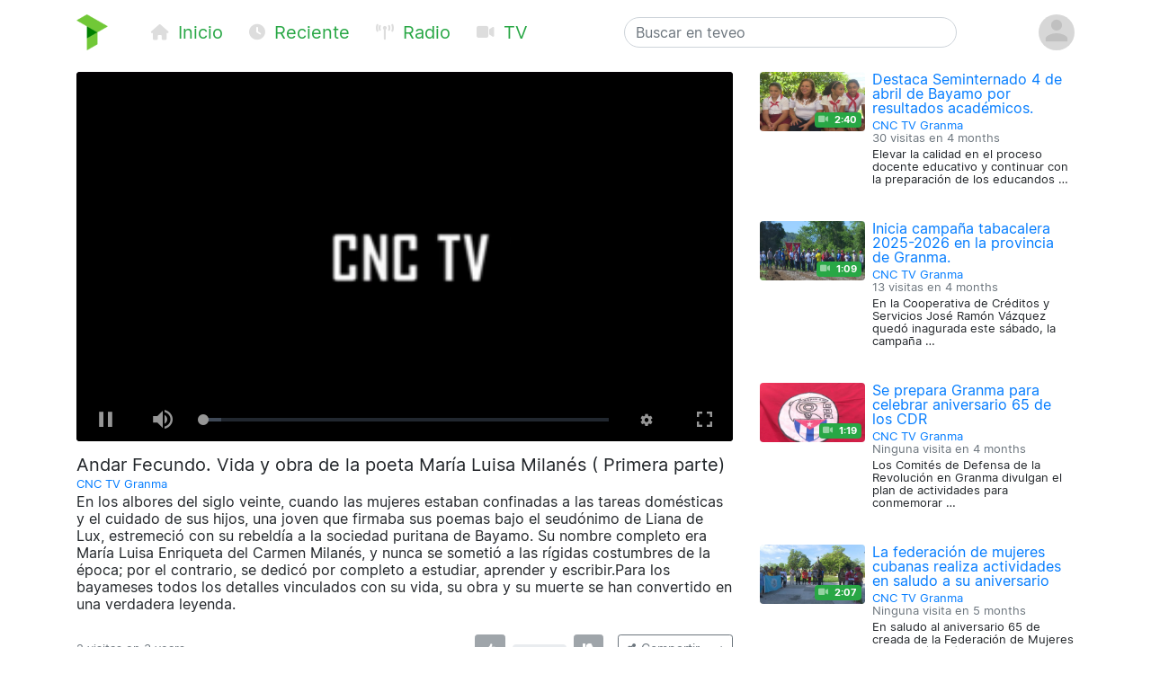

--- FILE ---
content_type: text/html; charset=utf-8
request_url: https://teveo.cu/media/qgvD3xPfk7bx5yvT
body_size: 6522
content:
<!DOCTYPE html><html lang="es"><head><meta charset="utf-8"/><meta content="ie=edge" http-equiv="x-ua-compatible"/><meta content="width=device-width, initial-scale=1, shrink-to-fit=no" name="viewport"/><meta content="index,follow" name="robots"/><meta content="index,follow" name="googlebot"/><meta content="notranslate" name="google"/><meta content="#008000" name="theme-color"/><meta content="#008000" name="msapplication-navbutton-color"/><meta content="#008000" name="apple-mobile-web-app-status-bar-style"/><link href="https://cdn.teveo.cu/asset/px52tVQGxwfx6Bmg/2023.1.1/symbol-favicon.png" rel="icon" type="image/png"/><meta content="En los albores del siglo veinte, cuando las mujeres estaban confinadas a las tareas domésticas y el cuidado de sus hijos, una joven que firmaba sus poemas bajo el seudónimo de Liana de Lux, estremeció con su rebeldía a la sociedad puritana de Bayamo. Su nombre completo era María Luisa Enriqueta del Carmen Milanés, y nunca se sometió a las rígidas costumbres de la época; por el contrario, se dedicó por completo a estudiar, aprender y escribir.Para los bayameses todos los detalles vinculados con su vida, su obra y su muerte se han convertido en una verdadera leyenda." name="description"/><meta content="summary_large_image" name="twitter:card"/><meta content="@teveoCUBA" name="twitter:site"/><meta content="@teveoCUBA" name="twitter:creator"/><meta content="Andar Fecundo. Vida y obra de la poeta María Luisa Milanés ( Primera parte)" name="twitter:title"/><meta content="En los albores del siglo veinte, cuando las mujeres estaban confinadas a las tareas domésticas y el cuidado de sus hijos, una joven que firmaba sus poemas bajo el seudónimo de Liana de Lux, estremeció con su rebeldía a la sociedad puritana de Bayamo. Su nombre completo era María Luisa Enriqueta del Carmen Milanés, y nunca se sometió a las rígidas costumbres de la época; por el contrario, se dedicó por completo a estudiar, aprender y escribir.Para los bayameses todos los detalles vinculados con su vida, su obra y su muerte se han convertido en una verdadera leyenda." name="twitter:description"/><meta content="https://cdn.teveo.cu/media/qg/vD/3xPfk7bx5yvT/poster-HD-Eyr9yMb48BRM2xhA.jpg" name="twitter:image"/><meta content="https://teveo.cu/media/qgvD3xPfk7bx5yvT" property="og:url"/><meta content="article" property="og:type"/><meta content="Andar Fecundo. Vida y obra de la poeta María Luisa Milanés ( Primera parte)" property="og:title"/><meta content="En los albores del siglo veinte, cuando las mujeres estaban confinadas a las tareas domésticas y el cuidado de sus hijos, una joven que firmaba sus poemas bajo el seudónimo de Liana de Lux, estremeció con su rebeldía a la sociedad puritana de Bayamo. Su nombre completo era María Luisa Enriqueta del Carmen Milanés, y nunca se sometió a las rígidas costumbres de la época; por el contrario, se dedicó por completo a estudiar, aprender y escribir.Para los bayameses todos los detalles vinculados con su vida, su obra y su muerte se han convertido en una verdadera leyenda." property="og:description"/><meta content="https://cdn.teveo.cu/media/qg/vD/3xPfk7bx5yvT/poster-HD-Eyr9yMb48BRM2xhA.jpg" property="og:image"/><meta content="469158910267478" property="fb:app_id"/><title>Andar Fecundo. Vida y obra de la poeta María Luisa Milanés ( Primera parte) — teveo</title><link href="https://cdn.teveo.cu/asset/px52tVQGxwfx6Bmg/2023.1.1/identity.css" rel="stylesheet"/><script src="https://cdn.teveo.cu/asset/px52tVQGxwfx6Bmg/2023.1.1/identity.js"></script><script src="https://cdn.teveo.cu/asset/px52tVQGxwfx6Bmg/2023.1.1/vuejs.js"></script></head><body><header><div class="container-lg t-fadeable"><div class="row align-items-center no-gutters pt-3 pb-4"><div class="col-auto mr-0 mr-md-5"><a href="/"><img alt="teveo" height="40" src="https://cdn.teveo.cu/asset/px52tVQGxwfx6Bmg/2023.1.1/symbol.png" width="35"/></a></div><div class="col-auto d-block d-md-none ml-3 mr-2"><div class="dropdown d-inline"><a data-toggle="dropdown" href=""><span class="fas fa-bars fa-lg text-success"></span></a><div class="dropdown-menu"><a class="dropdown-item" href="/"><span class="fas fa-home fa-fw fa-sm mr-1 text-success"></span> Inicio</a> <a class="dropdown-item" href="/recent"><span class="fas fa-clock fa-fw fa-sm mr-1 text-success"></span> Reciente</a> <a class="dropdown-item" href="/live/audio"><span class="fas fa-broadcast-tower fa-fw fa-sm mr-1 text-success"></span> Radio</a> <a class="dropdown-item" href="/live/video"><span class="fas fa-video fa-fw fa-sm mr-1 text-success"></span> Televisión</a></div></div></div><div class="col-auto d-none d-md-block"><a class="text-success mr-4 t-nav-item" href="/"><span class="fas fa-home fa-fw fa-sm mr-1 d-none d-lg-inline"></span> Inicio</a> <a class="text-success mr-4 t-nav-item" href="/recent"><span class="fas fa-clock fa-fw fa-sm mr-1 d-none d-lg-inline"></span> Reciente</a> <a class="text-success mr-4 t-nav-item" href="/live/audio"><span class="fas fa-broadcast-tower fa-fw fa-sm mr-1 d-none d-lg-inline"></span> Radio</a> <a class="text-success mr-4 t-nav-item" href="/live/video"><span class="fas fa-video fa-fw fa-sm mr-1 d-none d-lg-inline"></span> TV</a></div><div class="col-6 col-sm-6 col-md-4 mx-auto"><form action="/search" class="form-inline t-search" method="GET"><input class="form-control w-100" name="q" placeholder="Buscar en teveo" type="text" value=""/></form></div><div class="col-auto ml-2"><div class="dropdown"><a data-reference="parent" data-toggle="dropdown" href="#"><img alt="Avatar o imagen de usuario" class="rounded-circle" height="40" src="https://cdn.teveo.cu/asset/px52tVQGxwfx6Bmg/2023.1.1/avatar-mono.png" width="40"/></a><div class="dropdown-menu dropdown-menu-right"><a class="dropdown-item" href="/user/login"><span class="fas fa-sign-in-alt fa-fw fa-sm mr-1 text-success"></span> Abrir una sesión</a> <a class="dropdown-item" href="/user/register"><span class="fas fa-user-plus fa-fw fa-sm mr-1 text-success"></span> Registrarse</a></div></div></div></div></div></header><main><div class="container-lg"><div class="row"><div class="col-md-8"><div class="pb-3 t-media-video"><div class="rounded" style="width: 100%; height:0; position: relative; padding-bottom: 56.24929688378895%; overflow: hidden;"><iframe allow="autoplay; encrypted-media; fullscreen" allowfullscreen="" id="t-iframe-qgvD3xPfk7bx5yvT" src="https://teveo.cu/media/qgvD3xPfk7bx5yvT/embed?auto=true" style="position: absolute; top:0; left:0; width: 100%; height: 100%; border: 0;"></iframe></div><div class="row mt-2"><div class="col"><h5 class="mt-2 mb-1 t-media-title">Andar Fecundo. Vida y obra de la poeta María Luisa Milanés ( Primera parte)</h5><p class="text-muted mb-1 t-media-metadata"><small><a href="/channel/Dudt7GmsYA7bE9bT">CNC TV Granma</a><br/></small></p><p>En los albores del siglo veinte, cuando las mujeres estaban confinadas a las tareas domésticas y el cuidado de sus hijos, una joven que firmaba sus poemas bajo el seudónimo de Liana de Lux, estremeció con su rebeldía a la sociedad puritana de Bayamo. Su nombre completo era María Luisa Enriqueta del Carmen Milanés, y nunca se sometió a las rígidas costumbres de la época; por el contrario, se dedicó por completo a estudiar, aprender y escribir.Para los bayameses todos los detalles vinculados con su vida, su obra y su muerte se han convertido en una verdadera leyenda.</p></div></div><div class="row align-items-center justify-content-between mt-2 mb-3" id="t-application"><div class="col col-lg-6 col-xl-7"><p class="text-muted mt-1 mb-1 t-media-metadata"><small>{{ engagement.views|pluralize('visita', 'visitas') }} en <span data-container="body" data-placement="top" data-toggle="tooltip" data-trigger="click hover focus" title="Publicado el 31 de Agosto de 2022 a las 11:25 a.m. CDT">3 years</span></small></p></div><div class="col-auto col-lg-6 col-xl-5"><div class="row no-gutters align-items-center"><div class="col-auto text-center mr-2"><div data-container="body" data-placement="top" data-toggle="tooltip" data-trigger="click hover focus" tabindex="0" title="Debe abrir sesión para enviar su opinión"><button class="btn btn-secondary btn-sm" disabled="" style="pointer-events: none;" type="button"><span class="fas fa-thumbs-up fa-sm fa-fw"></span> <span class="ml-1" v-if="engagement.thumbs.up.count &gt; 0" v-text="engagement.thumbs.up.count"></span></button></div></div><div class="col d-none d-lg-block"><div class="progress" style="height: 0.5rem;"><div class="progress-bar bg-success" v-bind:style="{ width: engagement.thumbs.up.percent + '%' }"></div><div class="progress-bar bg-danger" v-bind:style="{ width: engagement.thumbs.down.percent + '%' }"></div></div></div><div class="col-auto text-center ml-2"><div data-container="body" data-placement="top" data-toggle="tooltip" data-trigger="click hover focus" tabindex="0" title="Debe abrir sesión para enviar su opinión"><button class="btn btn-secondary btn-sm" disabled="" style="pointer-events: none;" type="button"><span class="fas fa-thumbs-down fa-sm fa-fw"></span> <span class="ml-1" v-if="engagement.thumbs.down.count &gt; 0" v-text="engagement.thumbs.down.count"></span></button></div></div><div class="col-auto ml-3"><div class="dropup"><button class="btn btn-outline-secondary btn-sm dropdown-toggle" data-toggle="dropdown" type="button"><span class="fas fa-share-alt fa-fw fa-xs"></span> <span class="d-none d-sm-inline">Compartir …</span></button><div class="dropdown-menu dropdown-menu-right"><a class="dropdown-item t-social-share" href="https://www.twitter.com/intent/tweet?text=CNC%20TV%20Granma%20ha%20publicado%E2%80%A6%20%40CNCTVGranma&amp;url=https%3A//teveo.cu/media/qgvD3xPfk7bx5yvT"><span class="fab fa-twitter fa-fw fa-sm mr-1 text-success"></span> En Twitter… <span class="fas fa-external-link-alt fa-xs text-muted ml-1"></span></a> <a class="dropdown-item t-social-share" href="https://www.facebook.com/dialog/share?app_id=469158910267478&amp;display=popup&amp;quote=CNC%20TV%20Granma%20ha%20publicado%E2%80%A6&amp;href=https%3A//teveo.cu/media/qgvD3xPfk7bx5yvT"><span class="fab fa-facebook fa-fw fa-sm mr-1 text-success"></span> En Facebook… <span class="fas fa-external-link-alt fa-xs text-muted ml-1"></span></a><div class="dropdown-divider"></div><a class="dropdown-item" data-target="#t-modal-media-share-url" data-toggle="modal" href=""><span class="fas fa-link fa-fw fa-sm mr-1 text-success"></span> Enlace a esta página…</a> <a class="dropdown-item" data-target="#t-modal-media-share-embed" data-toggle="modal" href=""><span class="fas fa-code fa-fw fa-sm mr-1 text-success"></span> Código para incrustar…</a></div></div></div></div></div></div></div></div><div class="col-md-4"><div class="row no-gutters pb-4"><div class="col-4 t-media-video"><div class="t-media-poster"><a href="/media/XyWsUN8JF8YX7s4x"><div class="rounded" style="width: 100%; height:0; position: relative; padding-bottom: 56.24929688378895%; background-image: url('https://cdn.teveo.cu/media/Xy/Ws/UN8JF8YX7s4x/poster-SD-fGFGpVXbtVk3s9g6.jpg'); background-size: cover; background-position: center;"></div></a> <span class="badge badge-success t-media-poster-duration-extra"><span class="fas fa-video fa-sm text-white-50 mr-1" data-container="body" data-placement="left" data-toggle="tooltip" title="Archivo de vídeo"></span> 2:40</span></div></div><div class="col-8 t-media-video pl-2"><h6 class="mt-0 mb-0 t-media-title"><a href="/media/XyWsUN8JF8YX7s4x">Destaca Seminternado 4 de abril de Bayamo por resultados académicos.</a></h6><p class="text-muted mt-1 mb-1 t-media-metadata"><small><a href="/channel/Dudt7GmsYA7bE9bT">CNC TV Granma</a><br/> 30 visitas en <span data-container="body" data-placement="top" data-toggle="tooltip" data-trigger="click hover focus" title="Publicado el 8 de Septiembre de 2025 a las 1:39 p.m. CDT">4 months</span></small></p><p class="t-media-metadata"><small>Elevar la calidad en el proceso docente educativo y continuar con la preparación de los educandos …</small></p></div></div><div class="row no-gutters pb-4"><div class="col-4 t-media-video"><div class="t-media-poster"><a href="/media/pjNZT8RAG83NEvxP"><div class="rounded" style="width: 100%; height:0; position: relative; padding-bottom: 56.24929688378895%; background-image: url('https://cdn.teveo.cu/media/pj/NZ/T8RAG83NEvxP/poster-SD-dKc8MsgQZDsWtnG8.jpg'); background-size: cover; background-position: center;"></div></a> <span class="badge badge-success t-media-poster-duration-extra"><span class="fas fa-video fa-sm text-white-50 mr-1" data-container="body" data-placement="left" data-toggle="tooltip" title="Archivo de vídeo"></span> 1:09</span></div></div><div class="col-8 t-media-video pl-2"><h6 class="mt-0 mb-0 t-media-title"><a href="/media/pjNZT8RAG83NEvxP">Inicia campaña tabacalera 2025-2026 en la provincia de Granma.</a></h6><p class="text-muted mt-1 mb-1 t-media-metadata"><small><a href="/channel/Dudt7GmsYA7bE9bT">CNC TV Granma</a><br/> 13 visitas en <span data-container="body" data-placement="top" data-toggle="tooltip" data-trigger="click hover focus" title="Publicado el 8 de Septiembre de 2025 a las 1:30 p.m. CDT">4 months</span></small></p><p class="t-media-metadata"><small>En la Cooperativa de Créditos y Servicios José Ramón Vázquez quedó inagurada este sábado, la campaña …</small></p></div></div><div class="row no-gutters pb-4"><div class="col-4 t-media-video"><div class="t-media-poster"><a href="/media/bhDEnnCeGtKqcUHT"><div class="rounded" style="width: 100%; height:0; position: relative; padding-bottom: 56.24929688378895%; background-image: url('https://cdn.teveo.cu/media/bh/DE/nnCeGtKqcUHT/poster-SD-duejjd56Na2GNKC2.jpg'); background-size: cover; background-position: center;"></div></a> <span class="badge badge-success t-media-poster-duration-extra"><span class="fas fa-video fa-sm text-white-50 mr-1" data-container="body" data-placement="left" data-toggle="tooltip" title="Archivo de vídeo"></span> 1:19</span></div></div><div class="col-8 t-media-video pl-2"><h6 class="mt-0 mb-0 t-media-title"><a href="/media/bhDEnnCeGtKqcUHT">Se prepara Granma para celebrar aniversario 65 de los CDR</a></h6><p class="text-muted mt-1 mb-1 t-media-metadata"><small><a href="/channel/Dudt7GmsYA7bE9bT">CNC TV Granma</a><br/> Ninguna visita en <span data-container="body" data-placement="top" data-toggle="tooltip" data-trigger="click hover focus" title="Publicado el 4 de Septiembre de 2025 a las 11:11 a.m. CDT">4 months</span></small></p><p class="t-media-metadata"><small>Los Comités de Defensa de la Revolución en Granma divulgan el plan de actividades para conmemorar …</small></p></div></div><div class="row no-gutters pb-4"><div class="col-4 t-media-video"><div class="t-media-poster"><a href="/media/q3E5jQku7sGE2efJ"><div class="rounded" style="width: 100%; height:0; position: relative; padding-bottom: 56.24929688378895%; background-image: url('https://cdn.teveo.cu/media/q3/E5/jQku7sGE2efJ/poster-SD-5zEYWSbdxK3JaKHt.jpg'); background-size: cover; background-position: center;"></div></a> <span class="badge badge-success t-media-poster-duration-extra"><span class="fas fa-video fa-sm text-white-50 mr-1" data-container="body" data-placement="left" data-toggle="tooltip" title="Archivo de vídeo"></span> 2:07</span></div></div><div class="col-8 t-media-video pl-2"><h6 class="mt-0 mb-0 t-media-title"><a href="/media/q3E5jQku7sGE2efJ">La federación de mujeres cubanas realiza actividades en saludo a su aniversario</a></h6><p class="text-muted mt-1 mb-1 t-media-metadata"><small><a href="/channel/Dudt7GmsYA7bE9bT">CNC TV Granma</a><br/> Ninguna visita en <span data-container="body" data-placement="top" data-toggle="tooltip" data-trigger="click hover focus" title="Publicado el 20 de Agosto de 2025 a las 12:11 p.m. CDT">5 months</span></small></p><p class="t-media-metadata"><small>En saludo al aniversario 65 de creada de la Federación de Mujeres Cubanas (FMC), el Monumento …</small></p></div></div><div class="row no-gutters pb-4"><div class="col-4 t-media-video"><div class="t-media-poster"><a href="/media/sp2KM6XZBvwWSkyH"><div class="rounded" style="width: 100%; height:0; position: relative; padding-bottom: 56.24929688378895%; background-image: url('https://cdn.teveo.cu/media/sp/2K/M6XZBvwWSkyH/poster-SD-SUdpnw2Yyd5CcUPf.jpg'); background-size: cover; background-position: center;"></div></a> <span class="badge badge-success t-media-poster-duration-extra"><span class="fas fa-video fa-sm text-white-50 mr-1" data-container="body" data-placement="left" data-toggle="tooltip" title="Archivo de vídeo"></span> 2:31</span></div></div><div class="col-8 t-media-video pl-2"><h6 class="mt-0 mb-0 t-media-title"><a href="/media/sp2KM6XZBvwWSkyH">Contribuye programa radial infantil a salvaguarda valores culturales</a></h6><p class="text-muted mt-1 mb-1 t-media-metadata"><small><a href="/channel/Dudt7GmsYA7bE9bT">CNC TV Granma</a><br/> 5 visitas en <span data-container="body" data-placement="top" data-toggle="tooltip" data-trigger="click hover focus" title="Publicado el 20 de Agosto de 2025 a las 10:20 a.m. CDT">5 months</span></small></p><p class="t-media-metadata"><small>Desde la emisora provincial granmense: ¨Radio Bayamo¨ surcan el éter, cada domingo, voces infantiles del Programa …</small></p></div></div></div></div></div><div class="modal fade t-modal-selectable-data-modal t-modal-media-stop" id="t-modal-media-share-url" tabindex="-1"><div class="modal-dialog modal-dialog-centered"><div class="modal-content"><div class="modal-header"><h5 class="modal-title">Enlace a esta página</h5><button aria-label="Close" class="close" data-dismiss="modal" type="button"><span aria-hidden="true">×</span></button></div><div class="modal-body"><p>El acceso directo a esta página es</p><pre class="ml-2 text-primary t-modal-selectable-data">https://teveo.cu/media/qgvD3xPfk7bx5yvT</pre><p>y puede copiarlo para después pegarlo donde desee; por ejemplo, para compartirlo por correo electrónico o en redes sociales.</p><p class="text-secondary mb-0 t-modal-body-extra"><small>El texto del acceso directo se ha seleccionado automáticamente. Si desea copiarlo, con oprimir <kbd>Ctrl + C</kbd> será suficiente.</small></p></div><div class="modal-footer"><a class="btn btn-secondary" data-dismiss="modal" href="">Cerrar</a></div></div></div></div><div class="modal fade t-modal-selectable-data-modal t-modal-media-stop" id="t-modal-media-share-embed" tabindex="-1"><div class="modal-dialog modal-dialog-centered"><div class="modal-content"><div class="modal-header"><h5 class="modal-title">Código para incrustar</h5><button aria-label="Close" class="close" data-dismiss="modal" type="button"><span aria-hidden="true">×</span></button></div><div class="modal-body"><p>El código para incrustar el reproductor en cualquier página es</p><pre class="ml-2 text-primary t-modal-selectable-data">&lt;div style="width: 100%; height:0; position: relative; padding-bottom: 56.24929688378895%;"&gt;
&lt;iframe src="https://teveo.cu/media/qgvD3xPfk7bx5yvT/embed" style="position: absolute; top:0; left:0; width: 100%; height: 100%; border: 0;" allow="autoplay; encrypted-media; fullscreen" allowfullscreen&gt;&lt;/iframe&gt;
&lt;/div&gt;</pre><form><div class="form-group"><div class="form-check form-check-inline"><input class="form-check-input" id="t-modal-media-share-embed-autoplay" type="checkbox" value=""/><label class="form-check-label" for="t-modal-media-share-embed-autoplay">Intentar la reproducción automática</label></div></div></form><p>Note que puede aplicar cualquier estilo que desee al <em>tag</em> <code>div</code> anterior para adaptarlo al estilo visual de la página que contiene el reproductor incrustado.</p><p class="text-secondary mb-0 t-modal-body-extra"><small>El texto del código para incrustar se ha seleccionado automáticamente. Si desea copiarlo, con oprimir <kbd>Ctrl + C</kbd> será suficiente.</small></p></div><div class="modal-footer"><a class="btn btn-secondary" data-dismiss="modal" href="">Cerrar</a></div></div></div></div></main><footer class="bg-secondary"><div class="container-lg py-3"><p class="py-0 my-0 text-light t-footer">teveo <span class="badge badge-light mx-1"><span class="fas fa-code-branch"></span> 2024.11.1</span> ha sido creado con <span class="fas fa-heart"></span> en el <a class="text-warning" href="http://www.icrt.cu">Instituto Cubano de Radio y Televisión</a>. Lea sobre nuestra <a class="text-warning" href="/privacy">política de privacidad</a> y los <a class="text-warning" href="/terms">términos y condiciones de uso</a> de este servicio. Síguenos en <a class="text-warning" href="https://twitter.com/teveoCUBA"><span class="fab fa-twitter"></span> Twitter</a>, en <a class="text-warning" href="https://www.facebook.com/teveoCUBA/"><span class="fab fa-facebook"></span> Facebook</a>, o en <a class="text-warning" href="https://t.me/teveoCUBA"><span class="fab fa-telegram"></span> Telegram</a>.</p></div></footer><script>
  $.ajaxSetup({
    beforeSend: function(xhr, settings) {
      if (!this.crossDomain) {
        xhr.setRequestHeader("X-CSRFToken", $("[name=csrfmiddlewaretoken]").val());
      }
    }
  });

  Vue.filter("pluralize", function (value, singular, plural) {
    switch (value) {
      case 0:
        return "Ninguna" + " " + singular;
      case 1:
        return "1" + " " + singular;
      default:
        return value.toString() + " " + plural;
    }
  });

  var engagement = {
    views: 2,
    thumbs: {
      up: {
        count: 0,
        percent: 0,
      },
      down: {
        count: 0,
        percent: 0,
      },
    },
  };



  var application = new Vue({
    el: "#t-application",
    data: {
      engagement: engagement,
    },
    methods: {
      update: function () {
        $.get("/api/media/qgvD3xPfk7bx5yvT/engagement", function (data) {
          this.engagement = data;
        }.bind(this));
      },
      thumbs_up: function () {
        $.post("/engagement/qgvD3xPfk7bx5yvT/thumbs/up", function (data) {
          this.update();
        }.bind(this));
      },
      thumbs_down: function () {
        $.post("/engagement/qgvD3xPfk7bx5yvT/thumbs/down", function (data) {
          this.update();
        }.bind(this));
      },
    },
    created: function () {
      this.update();
      window.setInterval(function () {
        this.update();
      }.bind(this), 10000);
    },
  });

  function pauseVideo() {
    var $iframe = $("#t-iframe-qgvD3xPfk7bx5yvT"),
      $player = $iframe.contents().find("#t-video-qgvD3xPfk7bx5yvT")[0];

    if (!$player.player.paused()) {
      $player.player.pause();
    }
  }

  $(document).ready(function () {
    var autoplay = true;

    $(".t-social-share").on("click", function (e) {
      pauseVideo();

      e.preventDefault();
      window.open($(this).attr("href"),
        "tShareWindow",
        "height=450, width=550, " +
        "top=" + ($(window).height() / 2 - 275) + ", " +
        "left=" + ($(window).width() / 2 - 225) + ", " +
        "toolbar=0, location=0, menubar=0, directories=0, scrollbars=0");

      return false;
    });

    $(".t-modal-media-stop").on("shown.bs.modal", function (e) {
      pauseVideo();
    });

    $(".t-modal-selectable-data-modal").on("shown.bs.modal", function (e) {
      var $selectableData = $(this).find(".t-modal-selectable-data"),
        selection = window.getSelection(),
        range = document.createRange();

      range.selectNodeContents($selectableData.get(0));
      selection.removeAllRanges();
      selection.addRange(range);
    });

    $("#t-modal-media-share-embed").on("shown.bs.modal", function (e) {
      $("#t-modal-media-share-embed-autoplay").prop("checked", autoplay);
    });

    $("#t-modal-media-share-embed-autoplay").on("change", function () {
      var code = undefined;

      autoplay = !autoplay;
      if (autoplay) {
        code = '&lt;div style="width: 100%; height:0; position: relative; padding-bottom: 56.24929688378895%;"&gt;\n&ltiframe class="rounded" src="https://teveo.cu/media/qgvD3xPfk7bx5yvT/embed" style="position: absolute; top:0; left:0; width: 100%; height: 100%; border: 0;" allow="autoplay; encrypted-media; fullscreen" allowfullscreen&gt&lt/iframe&gt\n&lt/div&gt;';
      } else {
        code = '&lt;div style="width: 100%; height:0; position: relative; padding-bottom: 56.24929688378895%;"&gt;\n&ltiframe class="rounded" src="https://teveo.cu/media/qgvD3xPfk7bx5yvT/embed?auto=false" style="position: absolute; top:0; left:0; width: 100%; height: 100%; border: 0;" allow="encrypted-media; fullscreen" allowfullscreen&gt&lt/iframe&gt\n&lt/div&gt;';
      }

      var $selectableData = $("#t-modal-media-share-embed").find(".t-modal-selectable-data"),
        selection = window.getSelection(),
        range = document.createRange();

      $selectableData.html(code);
      range.selectNodeContents($selectableData.get(0));
      selection.removeAllRanges();
      selection.addRange(range);
    });
  });
</script></body></html>

--- FILE ---
content_type: text/html; charset=utf-8
request_url: https://teveo.cu/media/qgvD3xPfk7bx5yvT/embed?auto=true
body_size: 1352
content:
<!DOCTYPE html><html lang="es"><head><meta charset="utf-8"/><meta content="ie=edge" http-equiv="x-ua-compatible"/><meta content="width=device-width, initial-scale=1, shrink-to-fit=no" name="viewport"/><meta content="index,follow" name="robots"/><meta content="index,follow" name="googlebot"/><meta content="notranslate" name="google"/><title>Andar Fecundo. Vida y obra de la poeta María Luisa Milanés ( Primera parte) — teveo</title><link href="https://cdn.teveo.cu/asset/px52tVQGxwfx6Bmg/2023.1.1/identity.css" rel="stylesheet"/><link href="https://cdn.teveo.cu/asset/px52tVQGxwfx6Bmg/2023.1.1/videojs.css" rel="stylesheet"/><link href="https://cdn.teveo.cu/asset/px52tVQGxwfx6Bmg/2023.1.1/symbol.png" rel="icon" type="image/png"/></head><body style="height: 100%; width: 100%; overflow: hidden; position: absolute; margin: 0 auto; padding: 0;"><div style="height: 100%; width: 100%; left:0; top: 0;"><video-js class="video-js vjs-big-play-centered vjs-fill" controls="" id="t-video-qgvD3xPfk7bx5yvT" playsinline="" poster="https://cdn.teveo.cu/media/qg/vD/3xPfk7bx5yvT/poster-HD-Eyr9yMb48BRM2xhA.jpg" preload="auto" webkit-playsinline=""></video-js></div><input name="csrfmiddlewaretoken" type="hidden" value="lR5KPelMFHmL3buCphc5i9DfMHbSmAjwyaetqsK7rhNPrUnxQPE8PTkfEO8nurA6"/><script src="https://cdn.teveo.cu/asset/px52tVQGxwfx6Bmg/2023.1.1/identity.js"></script><script src="https://cdn.teveo.cu/asset/px52tVQGxwfx6Bmg/2023.1.1/videojs.js"></script><script>
      $.ajaxSetup({
        beforeSend: function(xhr, settings) {
          if (!this.crossDomain) {
            xhr.setRequestHeader("X-CSRFToken", $("[name=csrfmiddlewaretoken]").val());
          }
        },
      });



      var $videoPlayer = videojs("t-video-qgvD3xPfk7bx5yvT", {
          html5: {
            nativeControlsForTouch: false,
            nativeTextTracks: false,
            hls: {
              handleManifestRedirects: true,
              limitRenditionByPlayerDimensions: true,
              overrideNative: !videojs.browser.IS_ANY_SAFARI && !videojs.browser.IS_IOS,
              useBandwidthFromLocalStorage: true,
              enableLowInitialPlaylist: true,
            },
          },
          plugins: {
            httpSourceSelector: {
              default: "auto",
            },
          },
        });

      $videoPlayer.src({
        src: "https://cdn.teveo.cu/media/qg/vD/3xPfk7bx5yvT/artifact/rccbPuW7pJNmJSbs.h264.m3u8",
        type: "application/x-mpegURL",
      });

  


      var firstPlay = true,
        stint = 0;

      $videoPlayer.on("ready", function () {
        var intervalID = window.setInterval(function () {
            if (!$videoPlayer.paused()) {
              stint++;
            };

            if (stint === 31) {
              window.clearInterval(intervalID);
              $.post("/engagement/qgvD3xPfk7bx5yvT/play");
            };
          }, 1000);




        var videoPlayerPlayPromise = $videoPlayer.play();

        if (videoPlayerPlayPromise !== undefined) {
          videoPlayerPlayPromise.
            then(function () {
            }).
            catch(function (err) {
              console.log(err);
            });
        }

      });

      $videoPlayer.on("seeked", function () {
        stint = 0;
      });

      $videoPlayer.on("ended", function () {
        firstPlay = false;
        $videoPlayer.currentTime(0);
        $videoPlayer.hasStarted(false);
        $videoPlayer.trigger("ready");
      });
    </script></body></html>